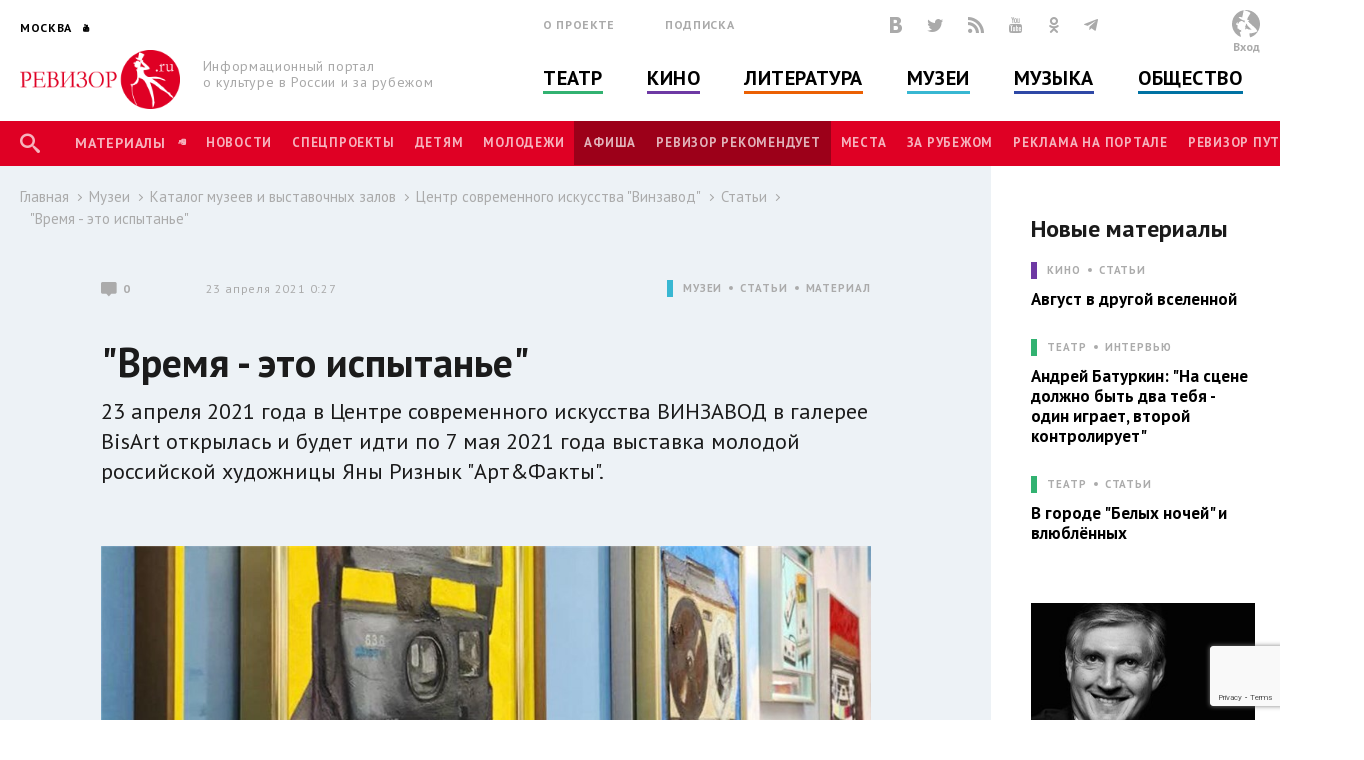

--- FILE ---
content_type: text/html; charset=utf-8
request_url: https://www.google.com/recaptcha/api2/anchor?ar=1&k=6LfE5ZcUAAAAAMqMgnvQcYuI40l8m5-l1OM2MEGM&co=aHR0cHM6Ly9yZXdpem9yLnJ1OjQ0Mw..&hl=en&v=N67nZn4AqZkNcbeMu4prBgzg&size=invisible&anchor-ms=20000&execute-ms=30000&cb=lfcw0ehw7a8b
body_size: 48688
content:
<!DOCTYPE HTML><html dir="ltr" lang="en"><head><meta http-equiv="Content-Type" content="text/html; charset=UTF-8">
<meta http-equiv="X-UA-Compatible" content="IE=edge">
<title>reCAPTCHA</title>
<style type="text/css">
/* cyrillic-ext */
@font-face {
  font-family: 'Roboto';
  font-style: normal;
  font-weight: 400;
  font-stretch: 100%;
  src: url(//fonts.gstatic.com/s/roboto/v48/KFO7CnqEu92Fr1ME7kSn66aGLdTylUAMa3GUBHMdazTgWw.woff2) format('woff2');
  unicode-range: U+0460-052F, U+1C80-1C8A, U+20B4, U+2DE0-2DFF, U+A640-A69F, U+FE2E-FE2F;
}
/* cyrillic */
@font-face {
  font-family: 'Roboto';
  font-style: normal;
  font-weight: 400;
  font-stretch: 100%;
  src: url(//fonts.gstatic.com/s/roboto/v48/KFO7CnqEu92Fr1ME7kSn66aGLdTylUAMa3iUBHMdazTgWw.woff2) format('woff2');
  unicode-range: U+0301, U+0400-045F, U+0490-0491, U+04B0-04B1, U+2116;
}
/* greek-ext */
@font-face {
  font-family: 'Roboto';
  font-style: normal;
  font-weight: 400;
  font-stretch: 100%;
  src: url(//fonts.gstatic.com/s/roboto/v48/KFO7CnqEu92Fr1ME7kSn66aGLdTylUAMa3CUBHMdazTgWw.woff2) format('woff2');
  unicode-range: U+1F00-1FFF;
}
/* greek */
@font-face {
  font-family: 'Roboto';
  font-style: normal;
  font-weight: 400;
  font-stretch: 100%;
  src: url(//fonts.gstatic.com/s/roboto/v48/KFO7CnqEu92Fr1ME7kSn66aGLdTylUAMa3-UBHMdazTgWw.woff2) format('woff2');
  unicode-range: U+0370-0377, U+037A-037F, U+0384-038A, U+038C, U+038E-03A1, U+03A3-03FF;
}
/* math */
@font-face {
  font-family: 'Roboto';
  font-style: normal;
  font-weight: 400;
  font-stretch: 100%;
  src: url(//fonts.gstatic.com/s/roboto/v48/KFO7CnqEu92Fr1ME7kSn66aGLdTylUAMawCUBHMdazTgWw.woff2) format('woff2');
  unicode-range: U+0302-0303, U+0305, U+0307-0308, U+0310, U+0312, U+0315, U+031A, U+0326-0327, U+032C, U+032F-0330, U+0332-0333, U+0338, U+033A, U+0346, U+034D, U+0391-03A1, U+03A3-03A9, U+03B1-03C9, U+03D1, U+03D5-03D6, U+03F0-03F1, U+03F4-03F5, U+2016-2017, U+2034-2038, U+203C, U+2040, U+2043, U+2047, U+2050, U+2057, U+205F, U+2070-2071, U+2074-208E, U+2090-209C, U+20D0-20DC, U+20E1, U+20E5-20EF, U+2100-2112, U+2114-2115, U+2117-2121, U+2123-214F, U+2190, U+2192, U+2194-21AE, U+21B0-21E5, U+21F1-21F2, U+21F4-2211, U+2213-2214, U+2216-22FF, U+2308-230B, U+2310, U+2319, U+231C-2321, U+2336-237A, U+237C, U+2395, U+239B-23B7, U+23D0, U+23DC-23E1, U+2474-2475, U+25AF, U+25B3, U+25B7, U+25BD, U+25C1, U+25CA, U+25CC, U+25FB, U+266D-266F, U+27C0-27FF, U+2900-2AFF, U+2B0E-2B11, U+2B30-2B4C, U+2BFE, U+3030, U+FF5B, U+FF5D, U+1D400-1D7FF, U+1EE00-1EEFF;
}
/* symbols */
@font-face {
  font-family: 'Roboto';
  font-style: normal;
  font-weight: 400;
  font-stretch: 100%;
  src: url(//fonts.gstatic.com/s/roboto/v48/KFO7CnqEu92Fr1ME7kSn66aGLdTylUAMaxKUBHMdazTgWw.woff2) format('woff2');
  unicode-range: U+0001-000C, U+000E-001F, U+007F-009F, U+20DD-20E0, U+20E2-20E4, U+2150-218F, U+2190, U+2192, U+2194-2199, U+21AF, U+21E6-21F0, U+21F3, U+2218-2219, U+2299, U+22C4-22C6, U+2300-243F, U+2440-244A, U+2460-24FF, U+25A0-27BF, U+2800-28FF, U+2921-2922, U+2981, U+29BF, U+29EB, U+2B00-2BFF, U+4DC0-4DFF, U+FFF9-FFFB, U+10140-1018E, U+10190-1019C, U+101A0, U+101D0-101FD, U+102E0-102FB, U+10E60-10E7E, U+1D2C0-1D2D3, U+1D2E0-1D37F, U+1F000-1F0FF, U+1F100-1F1AD, U+1F1E6-1F1FF, U+1F30D-1F30F, U+1F315, U+1F31C, U+1F31E, U+1F320-1F32C, U+1F336, U+1F378, U+1F37D, U+1F382, U+1F393-1F39F, U+1F3A7-1F3A8, U+1F3AC-1F3AF, U+1F3C2, U+1F3C4-1F3C6, U+1F3CA-1F3CE, U+1F3D4-1F3E0, U+1F3ED, U+1F3F1-1F3F3, U+1F3F5-1F3F7, U+1F408, U+1F415, U+1F41F, U+1F426, U+1F43F, U+1F441-1F442, U+1F444, U+1F446-1F449, U+1F44C-1F44E, U+1F453, U+1F46A, U+1F47D, U+1F4A3, U+1F4B0, U+1F4B3, U+1F4B9, U+1F4BB, U+1F4BF, U+1F4C8-1F4CB, U+1F4D6, U+1F4DA, U+1F4DF, U+1F4E3-1F4E6, U+1F4EA-1F4ED, U+1F4F7, U+1F4F9-1F4FB, U+1F4FD-1F4FE, U+1F503, U+1F507-1F50B, U+1F50D, U+1F512-1F513, U+1F53E-1F54A, U+1F54F-1F5FA, U+1F610, U+1F650-1F67F, U+1F687, U+1F68D, U+1F691, U+1F694, U+1F698, U+1F6AD, U+1F6B2, U+1F6B9-1F6BA, U+1F6BC, U+1F6C6-1F6CF, U+1F6D3-1F6D7, U+1F6E0-1F6EA, U+1F6F0-1F6F3, U+1F6F7-1F6FC, U+1F700-1F7FF, U+1F800-1F80B, U+1F810-1F847, U+1F850-1F859, U+1F860-1F887, U+1F890-1F8AD, U+1F8B0-1F8BB, U+1F8C0-1F8C1, U+1F900-1F90B, U+1F93B, U+1F946, U+1F984, U+1F996, U+1F9E9, U+1FA00-1FA6F, U+1FA70-1FA7C, U+1FA80-1FA89, U+1FA8F-1FAC6, U+1FACE-1FADC, U+1FADF-1FAE9, U+1FAF0-1FAF8, U+1FB00-1FBFF;
}
/* vietnamese */
@font-face {
  font-family: 'Roboto';
  font-style: normal;
  font-weight: 400;
  font-stretch: 100%;
  src: url(//fonts.gstatic.com/s/roboto/v48/KFO7CnqEu92Fr1ME7kSn66aGLdTylUAMa3OUBHMdazTgWw.woff2) format('woff2');
  unicode-range: U+0102-0103, U+0110-0111, U+0128-0129, U+0168-0169, U+01A0-01A1, U+01AF-01B0, U+0300-0301, U+0303-0304, U+0308-0309, U+0323, U+0329, U+1EA0-1EF9, U+20AB;
}
/* latin-ext */
@font-face {
  font-family: 'Roboto';
  font-style: normal;
  font-weight: 400;
  font-stretch: 100%;
  src: url(//fonts.gstatic.com/s/roboto/v48/KFO7CnqEu92Fr1ME7kSn66aGLdTylUAMa3KUBHMdazTgWw.woff2) format('woff2');
  unicode-range: U+0100-02BA, U+02BD-02C5, U+02C7-02CC, U+02CE-02D7, U+02DD-02FF, U+0304, U+0308, U+0329, U+1D00-1DBF, U+1E00-1E9F, U+1EF2-1EFF, U+2020, U+20A0-20AB, U+20AD-20C0, U+2113, U+2C60-2C7F, U+A720-A7FF;
}
/* latin */
@font-face {
  font-family: 'Roboto';
  font-style: normal;
  font-weight: 400;
  font-stretch: 100%;
  src: url(//fonts.gstatic.com/s/roboto/v48/KFO7CnqEu92Fr1ME7kSn66aGLdTylUAMa3yUBHMdazQ.woff2) format('woff2');
  unicode-range: U+0000-00FF, U+0131, U+0152-0153, U+02BB-02BC, U+02C6, U+02DA, U+02DC, U+0304, U+0308, U+0329, U+2000-206F, U+20AC, U+2122, U+2191, U+2193, U+2212, U+2215, U+FEFF, U+FFFD;
}
/* cyrillic-ext */
@font-face {
  font-family: 'Roboto';
  font-style: normal;
  font-weight: 500;
  font-stretch: 100%;
  src: url(//fonts.gstatic.com/s/roboto/v48/KFO7CnqEu92Fr1ME7kSn66aGLdTylUAMa3GUBHMdazTgWw.woff2) format('woff2');
  unicode-range: U+0460-052F, U+1C80-1C8A, U+20B4, U+2DE0-2DFF, U+A640-A69F, U+FE2E-FE2F;
}
/* cyrillic */
@font-face {
  font-family: 'Roboto';
  font-style: normal;
  font-weight: 500;
  font-stretch: 100%;
  src: url(//fonts.gstatic.com/s/roboto/v48/KFO7CnqEu92Fr1ME7kSn66aGLdTylUAMa3iUBHMdazTgWw.woff2) format('woff2');
  unicode-range: U+0301, U+0400-045F, U+0490-0491, U+04B0-04B1, U+2116;
}
/* greek-ext */
@font-face {
  font-family: 'Roboto';
  font-style: normal;
  font-weight: 500;
  font-stretch: 100%;
  src: url(//fonts.gstatic.com/s/roboto/v48/KFO7CnqEu92Fr1ME7kSn66aGLdTylUAMa3CUBHMdazTgWw.woff2) format('woff2');
  unicode-range: U+1F00-1FFF;
}
/* greek */
@font-face {
  font-family: 'Roboto';
  font-style: normal;
  font-weight: 500;
  font-stretch: 100%;
  src: url(//fonts.gstatic.com/s/roboto/v48/KFO7CnqEu92Fr1ME7kSn66aGLdTylUAMa3-UBHMdazTgWw.woff2) format('woff2');
  unicode-range: U+0370-0377, U+037A-037F, U+0384-038A, U+038C, U+038E-03A1, U+03A3-03FF;
}
/* math */
@font-face {
  font-family: 'Roboto';
  font-style: normal;
  font-weight: 500;
  font-stretch: 100%;
  src: url(//fonts.gstatic.com/s/roboto/v48/KFO7CnqEu92Fr1ME7kSn66aGLdTylUAMawCUBHMdazTgWw.woff2) format('woff2');
  unicode-range: U+0302-0303, U+0305, U+0307-0308, U+0310, U+0312, U+0315, U+031A, U+0326-0327, U+032C, U+032F-0330, U+0332-0333, U+0338, U+033A, U+0346, U+034D, U+0391-03A1, U+03A3-03A9, U+03B1-03C9, U+03D1, U+03D5-03D6, U+03F0-03F1, U+03F4-03F5, U+2016-2017, U+2034-2038, U+203C, U+2040, U+2043, U+2047, U+2050, U+2057, U+205F, U+2070-2071, U+2074-208E, U+2090-209C, U+20D0-20DC, U+20E1, U+20E5-20EF, U+2100-2112, U+2114-2115, U+2117-2121, U+2123-214F, U+2190, U+2192, U+2194-21AE, U+21B0-21E5, U+21F1-21F2, U+21F4-2211, U+2213-2214, U+2216-22FF, U+2308-230B, U+2310, U+2319, U+231C-2321, U+2336-237A, U+237C, U+2395, U+239B-23B7, U+23D0, U+23DC-23E1, U+2474-2475, U+25AF, U+25B3, U+25B7, U+25BD, U+25C1, U+25CA, U+25CC, U+25FB, U+266D-266F, U+27C0-27FF, U+2900-2AFF, U+2B0E-2B11, U+2B30-2B4C, U+2BFE, U+3030, U+FF5B, U+FF5D, U+1D400-1D7FF, U+1EE00-1EEFF;
}
/* symbols */
@font-face {
  font-family: 'Roboto';
  font-style: normal;
  font-weight: 500;
  font-stretch: 100%;
  src: url(//fonts.gstatic.com/s/roboto/v48/KFO7CnqEu92Fr1ME7kSn66aGLdTylUAMaxKUBHMdazTgWw.woff2) format('woff2');
  unicode-range: U+0001-000C, U+000E-001F, U+007F-009F, U+20DD-20E0, U+20E2-20E4, U+2150-218F, U+2190, U+2192, U+2194-2199, U+21AF, U+21E6-21F0, U+21F3, U+2218-2219, U+2299, U+22C4-22C6, U+2300-243F, U+2440-244A, U+2460-24FF, U+25A0-27BF, U+2800-28FF, U+2921-2922, U+2981, U+29BF, U+29EB, U+2B00-2BFF, U+4DC0-4DFF, U+FFF9-FFFB, U+10140-1018E, U+10190-1019C, U+101A0, U+101D0-101FD, U+102E0-102FB, U+10E60-10E7E, U+1D2C0-1D2D3, U+1D2E0-1D37F, U+1F000-1F0FF, U+1F100-1F1AD, U+1F1E6-1F1FF, U+1F30D-1F30F, U+1F315, U+1F31C, U+1F31E, U+1F320-1F32C, U+1F336, U+1F378, U+1F37D, U+1F382, U+1F393-1F39F, U+1F3A7-1F3A8, U+1F3AC-1F3AF, U+1F3C2, U+1F3C4-1F3C6, U+1F3CA-1F3CE, U+1F3D4-1F3E0, U+1F3ED, U+1F3F1-1F3F3, U+1F3F5-1F3F7, U+1F408, U+1F415, U+1F41F, U+1F426, U+1F43F, U+1F441-1F442, U+1F444, U+1F446-1F449, U+1F44C-1F44E, U+1F453, U+1F46A, U+1F47D, U+1F4A3, U+1F4B0, U+1F4B3, U+1F4B9, U+1F4BB, U+1F4BF, U+1F4C8-1F4CB, U+1F4D6, U+1F4DA, U+1F4DF, U+1F4E3-1F4E6, U+1F4EA-1F4ED, U+1F4F7, U+1F4F9-1F4FB, U+1F4FD-1F4FE, U+1F503, U+1F507-1F50B, U+1F50D, U+1F512-1F513, U+1F53E-1F54A, U+1F54F-1F5FA, U+1F610, U+1F650-1F67F, U+1F687, U+1F68D, U+1F691, U+1F694, U+1F698, U+1F6AD, U+1F6B2, U+1F6B9-1F6BA, U+1F6BC, U+1F6C6-1F6CF, U+1F6D3-1F6D7, U+1F6E0-1F6EA, U+1F6F0-1F6F3, U+1F6F7-1F6FC, U+1F700-1F7FF, U+1F800-1F80B, U+1F810-1F847, U+1F850-1F859, U+1F860-1F887, U+1F890-1F8AD, U+1F8B0-1F8BB, U+1F8C0-1F8C1, U+1F900-1F90B, U+1F93B, U+1F946, U+1F984, U+1F996, U+1F9E9, U+1FA00-1FA6F, U+1FA70-1FA7C, U+1FA80-1FA89, U+1FA8F-1FAC6, U+1FACE-1FADC, U+1FADF-1FAE9, U+1FAF0-1FAF8, U+1FB00-1FBFF;
}
/* vietnamese */
@font-face {
  font-family: 'Roboto';
  font-style: normal;
  font-weight: 500;
  font-stretch: 100%;
  src: url(//fonts.gstatic.com/s/roboto/v48/KFO7CnqEu92Fr1ME7kSn66aGLdTylUAMa3OUBHMdazTgWw.woff2) format('woff2');
  unicode-range: U+0102-0103, U+0110-0111, U+0128-0129, U+0168-0169, U+01A0-01A1, U+01AF-01B0, U+0300-0301, U+0303-0304, U+0308-0309, U+0323, U+0329, U+1EA0-1EF9, U+20AB;
}
/* latin-ext */
@font-face {
  font-family: 'Roboto';
  font-style: normal;
  font-weight: 500;
  font-stretch: 100%;
  src: url(//fonts.gstatic.com/s/roboto/v48/KFO7CnqEu92Fr1ME7kSn66aGLdTylUAMa3KUBHMdazTgWw.woff2) format('woff2');
  unicode-range: U+0100-02BA, U+02BD-02C5, U+02C7-02CC, U+02CE-02D7, U+02DD-02FF, U+0304, U+0308, U+0329, U+1D00-1DBF, U+1E00-1E9F, U+1EF2-1EFF, U+2020, U+20A0-20AB, U+20AD-20C0, U+2113, U+2C60-2C7F, U+A720-A7FF;
}
/* latin */
@font-face {
  font-family: 'Roboto';
  font-style: normal;
  font-weight: 500;
  font-stretch: 100%;
  src: url(//fonts.gstatic.com/s/roboto/v48/KFO7CnqEu92Fr1ME7kSn66aGLdTylUAMa3yUBHMdazQ.woff2) format('woff2');
  unicode-range: U+0000-00FF, U+0131, U+0152-0153, U+02BB-02BC, U+02C6, U+02DA, U+02DC, U+0304, U+0308, U+0329, U+2000-206F, U+20AC, U+2122, U+2191, U+2193, U+2212, U+2215, U+FEFF, U+FFFD;
}
/* cyrillic-ext */
@font-face {
  font-family: 'Roboto';
  font-style: normal;
  font-weight: 900;
  font-stretch: 100%;
  src: url(//fonts.gstatic.com/s/roboto/v48/KFO7CnqEu92Fr1ME7kSn66aGLdTylUAMa3GUBHMdazTgWw.woff2) format('woff2');
  unicode-range: U+0460-052F, U+1C80-1C8A, U+20B4, U+2DE0-2DFF, U+A640-A69F, U+FE2E-FE2F;
}
/* cyrillic */
@font-face {
  font-family: 'Roboto';
  font-style: normal;
  font-weight: 900;
  font-stretch: 100%;
  src: url(//fonts.gstatic.com/s/roboto/v48/KFO7CnqEu92Fr1ME7kSn66aGLdTylUAMa3iUBHMdazTgWw.woff2) format('woff2');
  unicode-range: U+0301, U+0400-045F, U+0490-0491, U+04B0-04B1, U+2116;
}
/* greek-ext */
@font-face {
  font-family: 'Roboto';
  font-style: normal;
  font-weight: 900;
  font-stretch: 100%;
  src: url(//fonts.gstatic.com/s/roboto/v48/KFO7CnqEu92Fr1ME7kSn66aGLdTylUAMa3CUBHMdazTgWw.woff2) format('woff2');
  unicode-range: U+1F00-1FFF;
}
/* greek */
@font-face {
  font-family: 'Roboto';
  font-style: normal;
  font-weight: 900;
  font-stretch: 100%;
  src: url(//fonts.gstatic.com/s/roboto/v48/KFO7CnqEu92Fr1ME7kSn66aGLdTylUAMa3-UBHMdazTgWw.woff2) format('woff2');
  unicode-range: U+0370-0377, U+037A-037F, U+0384-038A, U+038C, U+038E-03A1, U+03A3-03FF;
}
/* math */
@font-face {
  font-family: 'Roboto';
  font-style: normal;
  font-weight: 900;
  font-stretch: 100%;
  src: url(//fonts.gstatic.com/s/roboto/v48/KFO7CnqEu92Fr1ME7kSn66aGLdTylUAMawCUBHMdazTgWw.woff2) format('woff2');
  unicode-range: U+0302-0303, U+0305, U+0307-0308, U+0310, U+0312, U+0315, U+031A, U+0326-0327, U+032C, U+032F-0330, U+0332-0333, U+0338, U+033A, U+0346, U+034D, U+0391-03A1, U+03A3-03A9, U+03B1-03C9, U+03D1, U+03D5-03D6, U+03F0-03F1, U+03F4-03F5, U+2016-2017, U+2034-2038, U+203C, U+2040, U+2043, U+2047, U+2050, U+2057, U+205F, U+2070-2071, U+2074-208E, U+2090-209C, U+20D0-20DC, U+20E1, U+20E5-20EF, U+2100-2112, U+2114-2115, U+2117-2121, U+2123-214F, U+2190, U+2192, U+2194-21AE, U+21B0-21E5, U+21F1-21F2, U+21F4-2211, U+2213-2214, U+2216-22FF, U+2308-230B, U+2310, U+2319, U+231C-2321, U+2336-237A, U+237C, U+2395, U+239B-23B7, U+23D0, U+23DC-23E1, U+2474-2475, U+25AF, U+25B3, U+25B7, U+25BD, U+25C1, U+25CA, U+25CC, U+25FB, U+266D-266F, U+27C0-27FF, U+2900-2AFF, U+2B0E-2B11, U+2B30-2B4C, U+2BFE, U+3030, U+FF5B, U+FF5D, U+1D400-1D7FF, U+1EE00-1EEFF;
}
/* symbols */
@font-face {
  font-family: 'Roboto';
  font-style: normal;
  font-weight: 900;
  font-stretch: 100%;
  src: url(//fonts.gstatic.com/s/roboto/v48/KFO7CnqEu92Fr1ME7kSn66aGLdTylUAMaxKUBHMdazTgWw.woff2) format('woff2');
  unicode-range: U+0001-000C, U+000E-001F, U+007F-009F, U+20DD-20E0, U+20E2-20E4, U+2150-218F, U+2190, U+2192, U+2194-2199, U+21AF, U+21E6-21F0, U+21F3, U+2218-2219, U+2299, U+22C4-22C6, U+2300-243F, U+2440-244A, U+2460-24FF, U+25A0-27BF, U+2800-28FF, U+2921-2922, U+2981, U+29BF, U+29EB, U+2B00-2BFF, U+4DC0-4DFF, U+FFF9-FFFB, U+10140-1018E, U+10190-1019C, U+101A0, U+101D0-101FD, U+102E0-102FB, U+10E60-10E7E, U+1D2C0-1D2D3, U+1D2E0-1D37F, U+1F000-1F0FF, U+1F100-1F1AD, U+1F1E6-1F1FF, U+1F30D-1F30F, U+1F315, U+1F31C, U+1F31E, U+1F320-1F32C, U+1F336, U+1F378, U+1F37D, U+1F382, U+1F393-1F39F, U+1F3A7-1F3A8, U+1F3AC-1F3AF, U+1F3C2, U+1F3C4-1F3C6, U+1F3CA-1F3CE, U+1F3D4-1F3E0, U+1F3ED, U+1F3F1-1F3F3, U+1F3F5-1F3F7, U+1F408, U+1F415, U+1F41F, U+1F426, U+1F43F, U+1F441-1F442, U+1F444, U+1F446-1F449, U+1F44C-1F44E, U+1F453, U+1F46A, U+1F47D, U+1F4A3, U+1F4B0, U+1F4B3, U+1F4B9, U+1F4BB, U+1F4BF, U+1F4C8-1F4CB, U+1F4D6, U+1F4DA, U+1F4DF, U+1F4E3-1F4E6, U+1F4EA-1F4ED, U+1F4F7, U+1F4F9-1F4FB, U+1F4FD-1F4FE, U+1F503, U+1F507-1F50B, U+1F50D, U+1F512-1F513, U+1F53E-1F54A, U+1F54F-1F5FA, U+1F610, U+1F650-1F67F, U+1F687, U+1F68D, U+1F691, U+1F694, U+1F698, U+1F6AD, U+1F6B2, U+1F6B9-1F6BA, U+1F6BC, U+1F6C6-1F6CF, U+1F6D3-1F6D7, U+1F6E0-1F6EA, U+1F6F0-1F6F3, U+1F6F7-1F6FC, U+1F700-1F7FF, U+1F800-1F80B, U+1F810-1F847, U+1F850-1F859, U+1F860-1F887, U+1F890-1F8AD, U+1F8B0-1F8BB, U+1F8C0-1F8C1, U+1F900-1F90B, U+1F93B, U+1F946, U+1F984, U+1F996, U+1F9E9, U+1FA00-1FA6F, U+1FA70-1FA7C, U+1FA80-1FA89, U+1FA8F-1FAC6, U+1FACE-1FADC, U+1FADF-1FAE9, U+1FAF0-1FAF8, U+1FB00-1FBFF;
}
/* vietnamese */
@font-face {
  font-family: 'Roboto';
  font-style: normal;
  font-weight: 900;
  font-stretch: 100%;
  src: url(//fonts.gstatic.com/s/roboto/v48/KFO7CnqEu92Fr1ME7kSn66aGLdTylUAMa3OUBHMdazTgWw.woff2) format('woff2');
  unicode-range: U+0102-0103, U+0110-0111, U+0128-0129, U+0168-0169, U+01A0-01A1, U+01AF-01B0, U+0300-0301, U+0303-0304, U+0308-0309, U+0323, U+0329, U+1EA0-1EF9, U+20AB;
}
/* latin-ext */
@font-face {
  font-family: 'Roboto';
  font-style: normal;
  font-weight: 900;
  font-stretch: 100%;
  src: url(//fonts.gstatic.com/s/roboto/v48/KFO7CnqEu92Fr1ME7kSn66aGLdTylUAMa3KUBHMdazTgWw.woff2) format('woff2');
  unicode-range: U+0100-02BA, U+02BD-02C5, U+02C7-02CC, U+02CE-02D7, U+02DD-02FF, U+0304, U+0308, U+0329, U+1D00-1DBF, U+1E00-1E9F, U+1EF2-1EFF, U+2020, U+20A0-20AB, U+20AD-20C0, U+2113, U+2C60-2C7F, U+A720-A7FF;
}
/* latin */
@font-face {
  font-family: 'Roboto';
  font-style: normal;
  font-weight: 900;
  font-stretch: 100%;
  src: url(//fonts.gstatic.com/s/roboto/v48/KFO7CnqEu92Fr1ME7kSn66aGLdTylUAMa3yUBHMdazQ.woff2) format('woff2');
  unicode-range: U+0000-00FF, U+0131, U+0152-0153, U+02BB-02BC, U+02C6, U+02DA, U+02DC, U+0304, U+0308, U+0329, U+2000-206F, U+20AC, U+2122, U+2191, U+2193, U+2212, U+2215, U+FEFF, U+FFFD;
}

</style>
<link rel="stylesheet" type="text/css" href="https://www.gstatic.com/recaptcha/releases/N67nZn4AqZkNcbeMu4prBgzg/styles__ltr.css">
<script nonce="aljGMdg5vx2AJooUg-rLsQ" type="text/javascript">window['__recaptcha_api'] = 'https://www.google.com/recaptcha/api2/';</script>
<script type="text/javascript" src="https://www.gstatic.com/recaptcha/releases/N67nZn4AqZkNcbeMu4prBgzg/recaptcha__en.js" nonce="aljGMdg5vx2AJooUg-rLsQ">
      
    </script></head>
<body><div id="rc-anchor-alert" class="rc-anchor-alert"></div>
<input type="hidden" id="recaptcha-token" value="[base64]">
<script type="text/javascript" nonce="aljGMdg5vx2AJooUg-rLsQ">
      recaptcha.anchor.Main.init("[\x22ainput\x22,[\x22bgdata\x22,\x22\x22,\[base64]/[base64]/[base64]/[base64]/[base64]/[base64]/[base64]/[base64]/[base64]/[base64]/[base64]/[base64]/[base64]/[base64]\x22,\[base64]\x22,\x22GsKQw7hTw4nCu8OAwq1INcOzwqE2G8KkwqrDjcK4w7bCphB7woDCphIsG8KJGsKVWcKqw6l4wqwvw75FVFfCr8OWE33CvMK4MF1/w5bDkjw/QjTCiMOqw7QdwroQKxR/ecOwwqjDmEPDqsOcZsKzYsKGC8OJcm7CrMOjw6XDqSIEw7zDv8KJwqbDpyxTwpTCocK/[base64]/CnMKzHj5WBl/Dn0DCh8KpwpLDlykuw64Ew5fDpA3DgMKew6nCmWBkw5xEw58PUcKIwrXDvDzDsGM6aX1+wrHChSrDgiXCozdpwqHCsQLCrUsAw50/[base64]/CqsO6TBvClFHCqWkFwqvDtsKFPsKHbMK/w59RwrLDuMOzwq8vw7/Cs8KPw5/CtSLDsWpUUsO/wo8QOH7ChMKrw5fCicOWwobCmVnCiMOlw4bCsgHDpcKow6HCg8KXw7N+MC9XJcO/wqwDwpxCLsO2CwomR8KnDmjDg8K8CsK1w5bCkhrCjAV2TGVjwqvDnS8fVXLCgMK4Ph7DgMOdw5lNEW3CqgPDqcOmw5gpw5jDtcOaWRfDm8OQw4A2bcKCwr7DuMKnOjk1SHrDvmMQwpxnG8KmKMORwqAwwoogw6LCuMOFN8KJw6Zkwq/CqcOBwpYaw5XCi2PDhMOPFVFPwr/CtUMdAsKjacOvwqjCtMOvw7PDnHfCssKSZX4yw47DlEnCqkHDtGjDu8KZwqM1woTClsOTwr1ZaRxTCsOydFcHwrDCqxF5VRthSMOiWcOuwp/DnywtwpHDvzh6w6rDo8OdwptVwo3CtnTCi0zCpsK3QcK3O8OPw7oHwoZrwqXCqsO5e1BTZyPChcK8w45Cw53CkBItw7FfMMKGwrDDt8KIAMK1wpnDjcK/w4Mvw6xqNHRhwpEVKB/[base64]/XcOlwqJPwoLCucKawqVfaxHCqk8mwqpyw7oGw5U3wrwNw4bCmcKtw6gPT8K6IxbDtMKfwphCwqzDrEvDpsODw5cqJ1hVw4HDocK2woJ9VAZmw4HCuU/[base64]/cMKJKsKWW8KWwrscw4xqwrUXwoBjw7xRew0zGFtJwrgJIA/Dt8KXw6BfwoTCvEPDiDjDncKZw47CjCzCscOdZsKZw4AQwrnCgHZgDA00FsK5MCBdHsOAJsKNZwTCoBDDgsKhMhNNwpAgw5Zvwr7DmcOiCXoZb8OXw6/DizzDk3rCtcKnwqHDhm9VdXUcw7t5w5XCtxvCmR3CtAIOw7HCoxXDngvCjDfCvsK+w70lw44EPWvDgsKowoQow6g9TcKBw4nDj8OXwpvCtABbwp/CucKALsOwwqbDucOiw5p5w5bCocKWw640wrvClcOSw5lKw6jCnEAxwobCuMKhw6Rfw5wjw4gqBsOBQDrDkVrDrMKvwqs5woPDhcOmfnvClsKEwrHCjG1uHcKUw7RYwpLCkMKKXMKdPQfCuwLCrCTDkUkYN8KhUzHCssKqwqRFwpo1TsKTwoLCtB/[base64]/CiiZlw4XDky3CihQ7w7x8wp/DmsOTwrhgwqDCvyfDhMOXwpsyLzE5wpkuCMKhwq/CnmnDnxLCkS/CscOgw7FCwonDgcKhwqrCkDxgQsKLw57DlMKrwo9HNkbCscKywp0PA8KKw5/[base64]/CklnCqFrDqUVlYFHCqig2w5XDkVbCuXMefMKtw6nDmcO+w5fCnjZOBMOgMjhFw69Ew67DrA3CtsK1w4QMw5rCjcOJSMOlG8KAVcK+VsOCwqcmWsO7MEc9eMKYw47DpMOXw6bCpcK4w7/[base64]/DpcOJB8OOwpZRT8KCfsOlw6DClmlOZTfConTDlVHDk8Kmw7LCmcOOwr9Gw6IAUDHDtFPCmFbClR3DrMOkw6p9D8KVwopdY8KpGMOLBcOCw4/ClsOjw4lBwpUUw4PDjRNsw5J6wpLCkDZuJsKwf8OXw63CjsOmVDtkwq/[base64]/CgzU0w7bDksKuw4DDtEzDmGbCgMKewocnwp7DskVWX8Oqwq4swoLCtTfDngLDqMK2w6rCgibCqcOmwpPDuGDDh8O7wqjCn8KLwr3Ds1oiWMOnw5ovw5PCgcOoVUDCh8OLYF7Ds1vDnRhzwoXDrB3Dkn/[base64]/CgwbDkwvChWQgwqrDrxsKw4zCkQnCtsOsw5AkfysXPMK6ekzDn8Kjw5UoThPDuW82w5rCl8K4U8OXKA/Dgg8IwqUHwokkN8OsJcOWwrvCmcOLwphcEC5cdgDDggfDgz7DqsOiw4IRT8Knwp/DiEw7eVXDoVrCgsK2w7HDtiw1w4DCtMOwMMOWAm8Gw4zDk1BFwpsxRsKbwpvDs2jCq8KawoweL8Odw5DDhQbDrATDvcK0MQdMwpsqFWccesKawpUEGz/Ck8Oywpdlw73CncO9aQgPwrNJwr3DlcKqaBJifsKCFGx8w7sIw7TDsA48IMKHwr0PDWwCAF1DYWBJwrViZcO5LMKpWhHCmcKLb1zDigHCgcKwe8KNL1c2O8K/[base64]/woHCoDAJw6fDi8OlIDrCqTAhw6cRw7LDmcKEwoduwp/[base64]/[base64]/ClS7CrB9Yw4BSMUVIw5zDt8KAMQXCvMOdw4bDpzNRw4wfwpTDph/[base64]/[base64]/[base64]/[base64]/wqHCqMOAdMOWwrlCMMKKR3jDimRBw6bCnMKCw4FSwoPDvMK/[base64]/Cnz9eLRbCqsOmw4lFeMKJw4HDscKNw5zCmygxwqgiZnImE1Zcwp1vwptfwolTfMKITMOVw4TDjRt0P8OmwpjDjMOfIQQIw4TCuVPCs1TDshjCoMK8ehRLCsObUsOhw6QFw7vCoVzDm8O7wrDCsMO9w5ICX3tYV8OrQybDl8OHDjsfw5cwwoPDjcOhw5/Cl8OYw47CuRZ3w43Co8K7w5Z2w7vDhiBYwoPDocO7w6xow4gIH8KhQMODw4HDsx18BwEkwojCg8Knw4TCum3DpwrDojbCiVPCvTrDuQsuwqYFeRXCi8KOwp/Cr8Kswp8/FzvCmMOHw6HDmRsMF8KEw6vDoiZ8wqYrDAktw509LnbCnU0Fw7oTDg9WwqvCoHc2wp1uFcKJVRTCvXzCnsO2w57DlsKGbsKWwqQ/wqPCk8K5wq9eCcOzwqHCrsK7MMKcVRfDmMOjOyHDtBVRasKtwrHCo8OuccOTdcKCwpjCr2vDgTLCtT/CjVrDgMOpCDJTw4Mow7zCuMOhCHHDoyHCtw4Gw5zCn8KJHMKXwpsaw5dbwq7DhcOUB8KqCx/CsMK4w6bDsTnCi1TCqMKUw6tmJMO4a0xCb8KKacOdK8KbAxUCGMK6w4MZCkHDl8KlU8KgwownwqEdNEZ1w6MYwpLDmcOmb8OWwrsWw7PCocKgwo7DiV0/W8Kgw7XDrF/DnsOkwoMQwp11wrXCk8OSw5LCqjdgw7VrwrB7w7/[base64]/em1qw51nwpZhw7gcwrA4c8ObfMO0w7BJwrtdGErDjX0gEMOCwqnCvjhRwpYuwoLDgcO+GMO5J8O6HnIbwpQjwpfCusOtYsKAdUBdHcOjQBDDikvCrUHDq8KfbsOewpwwP8OUw7HCoEcewq7CicO0dcO+wrXCug3DkUFZwrk8w5cbwrt5wpUaw78gF8KOFcKFwr/DusK6JsKrYSzDpjA9XMOxwo3DmsO6wrpOFMOBA8Ogwo/Dv8KHUzdBwq7CvW/Dn8KbAMOYwo7CqTjCmh1UYcOrMghxNcKZw5pzw6BAwrzCisOmKw0nw6jCgnXDucK9cmZ7w7rCqzTCu8OdwqfCqmrCiQc7F0/DijIwJ8KZwprCoCXDgsOPBxbClBhGJUsCRcKhQT3CtcO7wpI0woEow75xH8KVwrnDpcOEwr/DrU7CpGk9PsKUYMOOQzvCtsKIbSYWN8OoTWVABA3DhsOPwrfCtV3DkcOPw44Pw5oUwpB7wpQdYG/CgcOTEcOEF8O2JsKNX8KBwp8Yw5EYW2cDQnIdwofDvUHDgTl4wp3Ci8KrSXw3ZgPDscKIQC1mIcKjcx7Ch8KGPyYUwqF1wp3DhsOKZGfCrh7Dr8KwwoHCrMKtZBfCrHPDgV3CmMOfNGDDlhclOBbCuhBNw5DDjsOHdj/[base64]/dXtNDMK1HsOTwqYyw4rDshhsDkvCkhs4LcKuAH1mJxQNN1AvOjzCglDClUrDkw8GwroRw610XsKxUFQ1dsKHw4nChcOfw7/[base64]/DkV/CksOQCsOzwqk6GsK9fBBPMsKkw5xOwr3DrTvDuMOhwoDDl8KdwpVAw7fCsGrDmMKCG8KTw47Cg8OqwpLCiW3Cgkc6UXXDpnYgw6gTwqLCoxHCi8Oiw6fDhBVcEMOFw43ClsKiKsOiw7pEw5nCq8KQw7vDrMKew7TCrcOmBUAuHTwGwq18JsO/c8KmWw1UZz5Sw4fDusOewqFdw6nDnRk2wrEQwovChSvCri9swpzDhgvCs8KpWzdEIxTCpcKoU8O5wq4gSsKPwobChB3CnMKBOsOFLR/DjQYFwpTCmRDCkjZxbMKQwqHDqybCiMOuK8KqSXI+ccKsw6YPKh3CiSjCgW5sJMOsOMOIwrTCuQnDmcOPTD3DgDTCoGYndcKvwrnCmAjCqz3CpnbDvWTDvGHCuxpDHRXCusKlJcOZwrvCmcKkZzoGwrLDssONw7EBTxYTF8K5wpN/CcOkw7Rww4DCqsKMN0Mvwr7ClRwGw5jDuV5ywoMVw4QDTnDCt8Otw5zCrcOPcTXCux/CncKzJsO+wqo8QEnDpULDpWAtGsOXw4t6bcKlKA7CtHzDrRNlwqlXdD3Cl8K2w7Ynw7jDuFPDqTp6M1MhLMKpRHcMw6RvaMOewpZ6w4BMEhd0w4Q3w4TDm8KaAsObw7HCoHXDiUMkS1HDscKoHDRBw47DrTjCicOSwr8PSCnDncOzPD7CosO1Ail/c8KzacOnw69NXEHDqsO4w7jDoCjCq8KqWcKHd8KBecO+fCF9BsKWwonDlFUowqAJBEnDqw/DvyzClsKuDg9Cw67Di8OEwpXCmcOowr1kwo8Ww58dw5RFwrsUwqXDosKKwr5gwoQ8dnvCmsO1wp02wqMaw55aI8KzJcKnw47DicKSw487cUzDpMO2woLCl2nDhsOaw4XCpMO5w4QkV8OBFsKZccO9AcK1wpZjM8OheTQDw6rDrjJqw7dHw5/DlgDDosOBRMOYOgfDsMKnw7jDoRYcwphkKBIPwpAYesKcIsODw7pGLw46wq1/PAzCgRB6Y8O7YggtaMKdwpHCjhxyP8KBcsK7EcO8bD/DuE3DhsOUwprCnMKzwpLDuMOjZ8KgwrwPYMO9w7NnwpfDkCUZwqxAw7fDhw7CvCBrN8OtF8KOfyZuwqsqbcKINMOFLBxTJnfDoA/DqnzChVXDk8OKa8KSwr3Djw44wqd8TMKUIRTCusKKw7R6fxFBw74aw4poNsOowoESAjLDtRAIw59cwowUCWo7w57ClsO/Y0rDqD7CtMOIJMKkGcKSYzhlX8O4w7/Cs8KYw4hKTcK4wqpUUy1Ad2HCjMOQw7R+wq8qbsOuw6QAKnFaOzTDqBdowr7Cp8KRw4XCtjlRw6MnMBbCiMOeOnhtwrnCjsKIUDphNGbCscOsw4Qvwq/[base64]/DlCcLSVPCo8KiwqPCgVkhwpfDk8Omwpovwq7DrMKUwpDClsKYWxsLwrrCoX/[base64]/DmgnDk8KTwoEcw5dOw7kMw4QsLWHCkBTDv18Xw5nCmCx+BsOfwp0QwpJkBMKnw77CicOUAsKCwq/DpD3CjCfCkgTDs8KRDjkPwolwY3wswrPCp1lCAAnCsMOYIcKrYRLDmcOgTsKuWcKoaAbDpGTCqcOVX3kQf8OoNMKXwpbDoUHDsDY/wrzDtMOKTcOww5LCmHvDhMODw7/Di8KRI8O+wojCpRtKw7N3LMK1w5LDjHhqQWzDhhpVw6rCjsK7XsO1w7nDtcKrPMKMw5JKVMOLTsK0JMK5FEsAwrw6wpRCw5QPwp/Dskhkwo5jd37CrFA1wq/[base64]/DhsKhdD1awrVoD8KJfMOawrzCqsK2V0Y/[base64]/Dg2g0w7ZAB0bDhcOgwptdasK6wokePmljwrRuw7U8Z8OXZTHDpmEtUMONCCAxb8KGwpQvw4fDpMOybS/DhS7DtD7CmMK+EivChMOqw6XDnHPCrsOWwpDDvTtcw4DDl8OeNURRwrQawrgaIR/[base64]/DqTLDjzfDkWnCrsKQw4Zww48Sw5fDky7DmiwvwrkFQg7DsMOoJjDDucO2KyfCmsKXVsKGWwLCrcKYw7HCmk8dBsOSw7PCjAEcw6JdwpfDrg4Kw4QtaA54a8Ovwoxdw4MJw4Y7EF9Sw6EywpJ0Sn86AMOqw7XDuTFrw697ehQ6V3PDs8KNw61iSsOHD8OXD8OCKcKewq/CkBA1w7DDgsKwPMK9wrJFVcOCQjkMDk0VwqNqwrxBPcOlNX3DvgIKMcOewqDCisK+w74DXA/ChsORFEp0CcK5wrbCnsKXw4rDpsOowpPDscOnw5fCsHxLPsKcwrk0UyImw77DpBvDpsOFw7nDoMOmbsOowrnCtsKwwq/Cs11Uwo9zWcOpwoVAw71rw7TDusOQBGvCsAnClQx6w4cCSsOUw4jDucKYdsOYw7XCusKAw7dTPgrDiMKmwp3CrcKOaVfDm3VLwqTDmH0sw7nCgFLCqHlcI1xfBcKNY3N/B1XCp0vDrMOzwoTCvcKFLmHCvRLCuB9kQnXCg8OTw7Now7RewrQrwp94az7CqGHDj8OCc8KCI8O3QS8lwofCjFwlw7rCoF/[base64]/[base64]/[base64]/[base64]/CvMOPVMOdw6TCsMKbw6DDngUlA8Obw5PDpMKUw59/Gj4WM8Ozw4PDv0d3w4wgwqfCq0x2wrzDkUDCn8K+w4HDvcOqwrDCt8KNV8OjIsKnXsOtw6R9w4drw4J3w4DCl8OBw6t/YcK1YVPDoBTCnkfCqcKEw4bCjyzCjsK0dTtVYAzClQrDpsORLcK5R07Cm8K/CnMpAcOhdFnDtMKsEsOfw6drPWwBw5nDmcK3w7nDni02w4DDisKRLsKZD8O8XAHDlEZFfCbDrkXCrjnDmg1Qwp5qPMOpwptdUsO+V8OvWcO4wr5HewDDl8OHwpNPEMKFw59EwpvCrEtAw4nDnmpjWUUELV3CqcOkw5t5wqTCtcOVw5J4w6/[base64]/CpsO3w7R9IxvCnGDCrztNw4PColACwr7CnMOtFcK2ACIUwqHDocKoBErDocK8fmbDjVTCsS3Dgj9scsO2BsObbsKBw4l5w5kzwqPDncK7wrPCoCjCp8Oxwrkxw7nDrETDlXgVMkV9G2fCh8KbwqNfIsOZwqAKwqU3wohYVMK1wr/DgcOZKmsoOMOswpoCw5TDiSsfKMOFFTzCl8OxDMOxZ8O6w5YSw5ZuUcKGYMKHKsKWw7LDpsOywpTChsK1fGrCl8OIwoV9w5zDqWoAwpl6wpHCvgcYwoLDuldDwrnCrsKIJwV5HsKRw60zEE/DsQrDh8Ktwptgwp/CoAHCtMKIw7MJeR8WwpkZw63CnsK2RsO6wrzDq8K6w5E5w5nCmMKEw6kUNsO9wr0Kw5TDlToHCScuw5HDlHM0w7DClMKiIcOHwo9MM8OUcsK8wqQPwrnDo8O5wqzDjkHDugTDrnfDsQzCmsKaZknDscOhw5Rva2HDuzDCgH/[base64]/CrMKSw4PCvsO9CVzDtlrCjMK2QsOWJlRFEEIVw6DDq8OXw74PwoBew7gOw75KJ3hxEm8Nwp3CtGtkBMO3wr/[base64]/CoMKXWcK+wqrCm8OzEsKNEyPCtXt3w4pydzjChSokEsKCwqHDkWjDkixkLMO2QG3CoyvCncOIU8OVwoDDo3khNMOoPsKBwoIAworDumzDgiY5w6rDvcKDUMO6BMO0w5Zkwp4XX8OwIgIqw7k4CC/[base64]/DosOmw5JoVkhWwovCrsKSwrd6RsO8KsKgw4hJJ8KGwq9EwrnCv8OEI8KOw4fDlMKTUXjDnAHDk8OKw4jCisKuZ3tnN8OYdMOOwoQGwrYUJUNrChF+wpzCgkzCp8KNIg/DhXfCo0w+ZF/Dv2oxBMKdRMO1P2LCu3fDpcKjw6FZw7kVGDjCn8K3w5Y/Rn3CgC7Cp3F1GMO8w53CnzJuw7nCocOsB0Y7w6fDq8Onc3/CiUApw490W8KNL8Kdw63DvnfDscKiwqjCj8Khwr8ifMOhw4rCrjY4w5rDhsOefTHClh07GAHCq17DqsKdw7pkMGTDj2/[base64]/CoMOuZcKZw5jCv23Ci1oPag40I1/[base64]/DncK/ScOAA8KAwqXCvMONKB7CrGlEw4nDosOFwqrCpcOcTSnDjX7DlsKdw4EYYB/[base64]/CuRhneAZGUj/DiMOuVzVAwrVwecKUw51HT8KUHMKSw6HCpwPDvcKTwrjCsw57w5nDhS3CrcOmb8Osw7jDlx5Nw7M+B8Oow4UXC0fDtxZBMsKTw4jDlMOCwozDtRpkwopgACfDqBzCrFbDs8OkWSgbw5XDk8O8w5zDhsKawrTCjsOvCgnCosKNw7/DiXkJwqDCukHDk8OKUcKCwrnCkMKIJCnDiW/[base64]/DpsO7wq/DmHgdUcKxanbDrCXCisO3woBOfjDDt8K3ZwMaKwrDmMOowq5Cw6DDrMOTw4zCncOxwoPCpA3CvWU8GD1hw6zCpsOjKTLDhcKuwqlZwoXCgMOnwq/CkcOgw5jCu8O2wqfCh8KDFsOeT8KQwo3CnVMhw7DCvgUMYsO0BAIQK8OWw7lDwopMw4HDlsOJE2QlwrcWOcKNw61lw7TCsmHCmVfCg0ITwqfCrFBxw7ZwNHjCsk/DsMOYP8OCWhUhZcKXP8OwNVbDlRHCosK6IhXDrsOewqXCoz5XD8OLQ8OWw4MNUcOVw7fCjTM/w5/CmMOcNhjDnRfCn8KjwpfDkBzDphIib8K4HQzDqXjCmsO6w540Y8K5SSUYGsK9w6HClT/DnMKxOsOZw4/DkcOcwoY7di3CrV/[base64]/DocOTw4LCisK/w7HClsOcw7TCtsO6wq/DqxBhcExJd8KAwrEVYlTCiD/DrjfCksKfDsKDw7wiZMKcC8KCSsOOT2d3GMOZPE16FzLCmwPDlDZpfMK+wrPCq8OAw7ATTEHDsH1nwrXDpFfDhFhTwqjDsMK8PgLCmkPCjsO0BW3DsFXDrsONEsO9GMOtw7nDvcODwrcrw6fDtMOYaiHCnwbCr1/DilNhw5PDumQrQipUNsOhYsKRw7XDlsKfFsOiwp5FM8OswqfCg8KAw5nDpcOjwrzCjG/Dnx/CjE08JnDDpmjCgTTCr8KmH8KuUmQZB0nDgsO+bnvDhMOKw5/DtMKmMDBtw6HDuy/DrcKiwq9Rw5k1LcKgO8K+ZcK+FAHDp27CgsOcO0Zjw4l3woB0woPDrwsBZQ0fB8Ouw7NhZSvDh8KwYcKkP8Kzwoldw6DDlB3DmUHDlH7Cg8KQZ8KdWkRDOm9fJMKHS8O4RMO1EVIzw7fDsG/Dl8OecsKxwrfCisKwwqxMUcKMw4fClxDCssKFwqPCtVZuw4p1wqvCkMKVw6PChUPDqB8nwpXCksKAw50gwrfDmhsrwpPCplpGPsO1EsOpw5Juw7M2w4vCssOMBzFdw65awqnComLDh1rDpVLDm2Evw4IiZ8KcR2nDiRobWCYLWsK6wqHCmQtwwp/DocOhw4rDlVpEPX41w6zDt1XDn1kCPC9pe8K0wo4ydcOsw4HDugsPNsOUwr7CpsKjbsOIOsOIwpkbOMOHKy0ZQ8OEw7rCnsKrwo9nw5AQWGjChifDoMOQw6/[base64]/JBxjVjTCpn/CrMO8DsOMQmrCmn9yacKHwopKw4hWwozChcOEwpjCq8KdBcOXQBbDpsOKwo3DuXRnwrYwdcKqw7ZZaMO7Pw/DkVXCuAgmA8KkVSLDqsKsw6nCmDXDuXjCk8KvWUpJwr/CthnCqFHCgj9wKMKqRsOJJ0PDosOYwqLDv8KiXg3CnHIJBcOTDcO9wopjw7rCjsOcN8KdwrTCkzfCpAbClWxSQ8KgUyYFw5XCmRlpT8O5wrPCrn3DsCQQwoZcwpgQBmLCqUjDgW/[base64]/wprCjDfDuMKGCWEQK17DtMKqSH7DsivDmk3CoMKzw5bCqcKKFDnClxcKwr4Uw4BjwpQ/[base64]/Cu8OXWTvCh8OzKsKDGMK0wrcww6VswoHCm8O7w6pJw57DhcKNwoUFwpPCsFHDowtdwoAKw5ZTw6bDpnFaY8K/[base64]/CicOTw7VyHj3DnFZEwowkw4MKGVnDh8Opw7Q4DHXCu8KvVBjDsUINw6DDmj3CqEjDmRU9w7/DuhTDoChQD31aw4fCsCHDiMOMTVBwVsOhXkDCncKxwrbDszLCg8O1Ri1Kw71DwrRVVHfCiSHDicKXw4Mlw6bCkwLDnxxcwovDuQldOE0SwqIxwr7DgMOlwrQow7RkT8OJcmM6cxYaSlPCs8Orw5QzwpYDw5jDs8OFEMKeX8K+AF3CpU/DtMOHUAMyPV4Nw6NyAT3DjMKyRMOswrTDu0jDjsKNwpHDr8OQwqLDiwrDmsKZCw/CmsKmwprDgMOjw7zCvMKsZVTCql7Ck8OCw6vCusO/esK/[base64]/CscKbw7oWWMOiP33DucKlSGDCocOtwrtEaMKEEcKOesKGLcOOwpAcwr3ColFYwrxNw6TCgh5+wqXDrX8zwqrDv2BLBsONwoVhw47DllrCsmEWwrbCq8Omw7bCl8KgwqFCPFFCAVjCih0KcsK/eyHDtcKZPnRubcOfw7oHIXZjfMOywpzCrCjDvMOmFcKASMODYsK6w4ApOgJwYwwNWDg5wo/[base64]/[base64]/w7/DtcO8eMKDwp9MwoUVCXXCjcKbPgRpLxDCl1zDuMKiw7zCvMOJw4/CnsO/bMKnwovDuT/DgxTDjUESwrHCscKkQ8KmL8KXE18zwpgLwq4CWCXDgQdOw63CohLCs21ewonDhTnDh1Zdw6HDonBew5wUw5fDrj/DqwoVw7HCsF9HMVhieWPDqD4cPsOlFnnCicO9Y8OwwoV/V8KZwpnCjcOCw4jCqQjCjFg6I20UL18Zw4rDmThLcgTClmZ6wonDj8Olw7Q1ScO4wrLDlUMzIsK0HC/CuH3CmHgfwrLCtsKAYjlpw4fClDPCm8O3IcKowoccwoE+wo0YC8OxAMKCworDvsKQCABKw5bDpMKjw78cecOKwr/CjR/CpMOiw7w0w6bCv8KUwqHCkcO+w4nDg8K9w5MKw4nCtcO6M2AefsOlwrHCjsOLwoo7OBQbwp1UekHClwrDrMO2w5bCjcKjCMKtci3Ch34hw4s7w7NVwoXClR/Du8O+eQDDmkLDucK4wpTDpBjDl0LCqcOrwqlDNxbDqmIzwq1kw4d6w5pgBsO4Jzh+w4PCr8Kfw6XDqwLCjz/Cv3/DlW/[base64]/[base64]/Ct8KfwpDDvW7CnMOxQsKiw6TCvcKHXcKMCsOGeQbDncKBZlrDgsKpOcO7c2/CgsKncMOkw4UIWcKbw7LCuWtYwrc+P28dwp3DpnzDqcOBwq/DrMOREA1fw7/DkMOJwr3CuX/CnAUCwqpVbcOAb8O0wqfCnMKcwrbCplXCvsKkU8K9J8KEwo7DtmAARQJyH8Kma8KCR8KBwq/CncO1w6Euw7hiw4PCiA4nwr/Ck1/Cm3PCrlDCo10rw6fDs8KPP8KUw5tOTxthwrXCs8OlC3nDhmwPwqM2w7BZGMKPY0YMc8OpPGHDmEdLwqwmw5DCu8OVUMOCIMOfwqRyw77Ck8K7fsO0b8KuT8K+Akoiw4PCvsKCN1jCsEDDp8OYXl4AcCs/GA3CrMOuJMKVw6cMTcKxw6ZgRF7CggvCvnbCrH7CtcO1TRfDoMOkPsKAw7l4WsKuOE3Ch8KEKzlnW8KiIxdvw5ZzZcKeZHTDn8O0wrfCgzBrVsONfBQ5wpMww7/CksOAFcKnUMO1wrpsw4/DrMOAw47Cplo5B8Krw7lIwp3DgmcGw7vDjRTDpcKNwqAqwrHDmlLDuTBSw5hobMK9w7bCqW/DkcKhwrnDp8Ozwq1MKsOAwoc5NMK1ScKxccKEwrzDljNlw6kLW0EzKzwbSz7CmcKCBz7DgMOMfMOBw5jCiTzDhMKVcUwvIcK+HDMtasKdNC7DmgceNMK6w4/[base64]/DuSTCjhHCojgDFMK0woRVKGDCn8OewozDmjDCvcO6wpTDj21WXQPDuj7CgcKLwpN6w5/Dsy9gwrTCtRR+wpvDtWwzbsK4b8K1fcKTwrR9wqrDnMO/PCXDgjXDjQ3Ct2zDs1rDvEjClg/[base64]/DtsK1w6IRYMK3RsK6NUnDl8KeNDkOwrAjw4XChcKQQTXCvsOIXsOJZcKmesOXDsKxLcOkwrbClxIGw499ZsOvaMK+w7hZw5hTZsONSsKLU8OKBMKcw4o2OzbCnmHDk8K7wo/DpsOJaMKkwr/[base64]/CqFwdw7rDg8KsNDQGdy/DkCfCucOtw4rCt8KLwpBFR2pfwo/DsgvCv8KVf098woDCgMOxw4VCAVJLwr/Dnn7DnsONwrEvGMOoScKYwq7Csm/DlMOuw5pGwq0CXMODw4YhXcKMw6LCsMK4w5LChUTDhsKEwodKwqp5wrdvfMOIw4N0wqvCtkZ5G1nDocOew4R/bDscw7jDnDnCssKaw7M5w5XDujPDlCFjFUrDmE7DpWIzbhrDky7CssKpwojCmcKAw5UKQ8OXRsOhw4vCjgfCkVTCjCLDgQLDrHLCtcOww51swoJywrZySw/[base64]/[base64]/DsMOJIXnCu8KYHsKvR8O/w7rDm1lCEMKTwonDkMOfFcOtwro2w5PCjSUbw4gGacOmwoTCj8OrGMOdQjrDgWAQcSNoVj/[base64]/[base64]/DgT8oAcOOWEDCrcKfwp44wqphw4vDnwNjw4HDpcKtw5zDnWkowrPDvsOGCkRpwoTCosK2d8Kfw4p5RlZlw7kDwr/DiVcLwojCog9BfzLDmQbCqwHDn8KqKMO8wpc2XDrCqVnDrifCpC7DvWMUwoFnwodnw7rCoCHDrDnCm8OmT2/CjFPDlcK1JcKkEl5UM0rDn2gswqnDp8Kmw6jCssO9wr7DtRXCqUDDq0jDthfDjcK+WsKzwrIGwr5nUU9bwq/[base64]/[base64]/PHVILF03Ji8Sw6rDiHxiQMOxw6fDrcKTw5PDpsOeS8OYwqHDnsO8w4fDngxub8OUaRzCl8Oww5YUw4fDh8OtPsKdRhvDnj/Dgmtpw4PCqMKcw7pDbEQMB8OuO3jCpsO6wq3DmHtud8OQSCHDkmlDw4zClMKAdETDpH5+w7XCnAPCgyVXIRDCjzYoPisHbsKRw4nDux/DrcK8Yj4+wq5vwqvCqWgNQ8KINFjCpyNfwrTDrWcCBcKVw6/CvT4Qew/ClsOBUBU/[base64]/Dk8OOwrQDwoLCosKoYVpVM8Kzw5DDty/DpDTCpUPCgsKcHk9lFmBdSWdyw5Q3w6ptw73Ci8KrwoFEw6bDtmfDlknDiTBrHcK8CENZWsKmS8KQwofDk8KwSGRTw5TDtsKTwqxlw6jDlsKlVX7CpMK8d1bDpDpiwpRUbsO3JmVDw6Q4wqEKwqrDgxzCtA1Iw47DisKew7ZgdcOowpPDsMKYwpnDpH/CjnpOUwTDuMOuIjFrwqAfwqsGwqzDnghHI8K6SWAHeFzCpsKpw6rDvHNXwrARLUoMPSNJw7d5JBQUw494w7c4eTEFwpfCg8Kkw7jCpMKxwo0vPMOvwqLCvMK7MxrCsH/CrsOWFcOmUcOnw47Ds8KfdgFxbHDDkXoIEMOGWcK5aEYJbnAcwppXwr3ClcKeSSFgCcODw7fDpMOccsKnwpLDmsOdCRnDl0d9wpcnAVJ0w6Jbw5TDmsKOCsKVQyEVS8KYwrUaa1FEVX/DhMOBw48Pw5bDnQbDnjgDc354wqtIwrbDqsOwwqwbwrDCnBPChcOoMMO2w5zDrMOQQD3DtTnDpMO2wq4BcxI/w6wGwqBVw5vCtyXDqCM4esOtbzsNwqDCiWzDg8OyM8K6HMOsI8K8w4/CqcKDw554DRVow47DiMOMw7rDl8Kpw4g0fcOUecOuw790wqHDhH/Du8Kzw7zCmXjDjHR/FSPDpMKIwpQjwpfDhALCrsOqY8ONP8K8w7rCq8OBw45/[base64]/[base64]/S8Ogw5HDt8KoODp7cMOPw6HCllLCs2YpwrIwbsK8wq/[base64]/[base64]/[base64]/DpsKYdcK8woLCsnXDisOmG0XCplwZY8OhwrbDs8KmMTBAw7xowoUHNEMFb8OhwprDnsKBwp7DtnfCgMOdw7JsBirCvsKVXsKYwpzCmikKwqrCkcOGwpV0IcOnwphQTsKqExzCisK/CRXDmkLCvxbDtynDocONw6kUwrHDj3BoCzBww7PDg2rCoS9hN2ElC8KIfMKZajDDrcOYIHU7YiPDtGvCicOyw4IFwrjDk8O/wpc7w7hmw57DjF/[base64]/H8OJwrBgWyHCuSLCqz7Ds8KHAEXDqMKcwojCqTkUw43CksOvBTPDh2tRSMKOYTLDl0kLPVNaJcK8PkshX0zDiUvCtULDv8KNwqPCqcO5ZsOgBnbDrsKdUkhWFMOHw5ZuAAjDt2BJD8K8w7/CrcObZMOLwpvCgX3DocOsw4scwpTDrC3DhsOzw5ZswpUOwo3Dq8KiB8KSw6hfwrLDjn7DoBIiw6DDmQXDvgvDqMOfKcKwTcKuHT98w7xUwqY0w4nDgRceNi14woY2D8OzEz0fwoPCoj0nMh/Co8O3UMO1wpdxw5vChMOqUMOsw4DDrMOJWw7DhMKEZ8Opw7fDu09NwpEHw73Dr8K0f1MIwpjDgzwPw5XDgUXCjXghU37CosOIw5LChytfw7jDqMKZJmVYw6vDtw4Lwq/Cs3s3w7rDncKsQ8Kaw5BMw690RMO9ekrDusKmZ8KvVALDgyBTKWEqZ3rDg1g+BHXDoMObBlM9w4BOwrcQXQsyG8OLwo3Cp1DCvcO8bgXCgsKeKHBLwppIwqU2ZsKRaMK7wpUUwp3Ds8OJw4MCwoBowo0zPQjDq3HCtcKZfxJSw5zCjW/CisKVwrxMKMOxw4/DqnkNK8K0ZXXCqsOFF8O+w7wkw6Rzw4Upwp8fPsOfWRcUwqg0w5zCtMOZTGgzw43CpncZHcKkw4jChsObw7g7TmnDmcKxUcOhOGfDiSjCikTCt8KbFRnDgRzCnFbDusKcwoHCikMXUHM/dnEkesKjOsKRw5vCr2PDp0oLw4DCkFpfGHLDgAPDnsO1wrjCmmQwfMOgw7Qtw4Fjwr7DgsKFw6o9Z8OhLXo+wpk9wprCpsKEJB00O3kGw414w74gwpbCjjXCq8KQw5dyOsOawpbDmEfCsEXCqcKCfgvCqBlhK2/Dr8Kye3QqXQDCosOGVg44esOlwqkUPcOiw67Dkx7Ds2Qjw5lSMxp4w4xZBHXDgVzDpx/Cv8O4wrPCvyI3K0PCpH83w47CusKceT1iFkjDpjsRbcOywrrCmUrCjSvCvsKgwrvDkznDiUjChsOqw53DncKKG8Kgwq5YDzYYWSvDlVbCqnMAw77DtMOxBjIgOsKFwpLCkn/DqzVjwrHDpDNic8KTMG7CgjTClsKXIcOEBTDDj8OvJ8K7CcO6w7vDhAhqJQrDlz4Sw6RTw5rDtcK0eMOgHMKLNMKNw6rCiMOww4ljw48uwqzDomLCmEUyfGM4w7c/woTDiAthTz8DTg45wq0LcidjKsO9w5DCiyDDgFkDPcOSwplxw7cUwrfDlMK1wpATCF7DpMKvEG/CkEAuwp1RwqDDnMK1c8Kow6NKwqrCt2QXAMOiw6TDqWDDj0XCusKcw5NFwopvKVpBwqLDtsKJwqfCqANRw4jDpMKVwplDUFo1w6rDrgbCsg1Kw7rDiCDCkzJDw6TDpxvCgU8Xw4bDsTXDosKvJsO/[base64]/LmHCkivDkcOhfcOkw5rDuBo0Nipzwpc\\u003d\x22],null,[\x22conf\x22,null,\x226LfE5ZcUAAAAAMqMgnvQcYuI40l8m5-l1OM2MEGM\x22,0,null,null,null,1,[21,125,63,73,95,87,41,43,42,83,102,105,109,121],[7059694,845],0,null,null,null,null,0,null,0,null,700,1,null,0,\[base64]/76lBhmnigkZhAoZnOKMAhnM8xEZ\x22,0,0,null,null,1,null,0,0,null,null,null,0],\x22https://rewizor.ru:443\x22,null,[3,1,1],null,null,null,1,3600,[\x22https://www.google.com/intl/en/policies/privacy/\x22,\x22https://www.google.com/intl/en/policies/terms/\x22],\x22vj3/PYyeEXUzzF7biFk0rC3mAPLCxTQ7jsJ3MiZXCYs\\u003d\x22,1,0,null,1,1770068491512,0,0,[48,95,128,197,172],null,[68,231,232,183,74],\x22RC-RvqiBx1BHfvlTA\x22,null,null,null,null,null,\x220dAFcWeA6pNuaXpFPneIu_cg0VW0Ur6UT-nOoTjTPoNXm3_fWJS16mEdVT8bT2jeOkLyaU8QlqhGnTW48I8FAK-7zm3KDnD7Uvpw\x22,1770151291388]");
    </script></body></html>